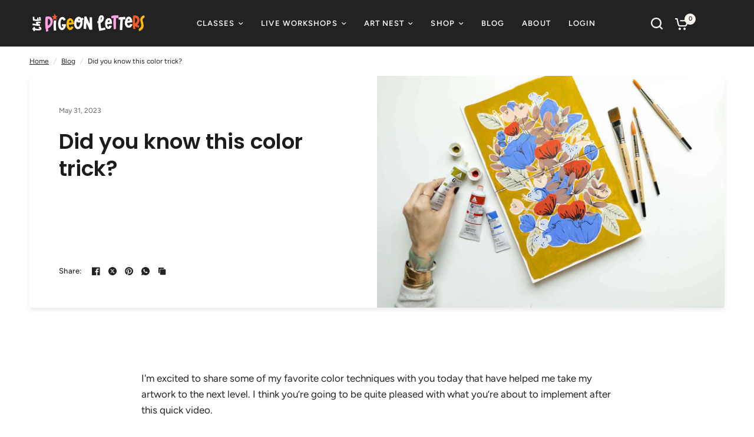

--- FILE ---
content_type: text/css
request_url: https://www.thepigeonletters.com/cdn/shop/t/64/assets/custom.css?v=124376902833166854231766009870
body_size: -503
content:
.custom-social-links{display:flex;gap:10px;justify-content:center;align-items:center}.custom-social-links a svg{width:24px;height:24px;fill:currentColor}body.template-page-scr-main .countdown-banner{display:none}.text-button,.text-button a{font-weight:600}
/*# sourceMappingURL=/cdn/shop/t/64/assets/custom.css.map?v=124376902833166854231766009870 */


--- FILE ---
content_type: text/css
request_url: https://www.thepigeonletters.com/cdn/shop/t/64/assets/comments.css?v=141580866553701756611737488674
body_size: -67
content:
.commentlist .comment{isolation:isolate;border-radius:var(--block-border-radius, 16px)}.comments-container{margin-top:20px;padding-bottom:60px}.comments-container h4{display:block;margin-bottom:35px;text-transform:uppercase}.comments-container h4 span{font-weight:400}.commentlist{list-style:none;margin:0;display:block;padding:0}.commentlist>.comment:last-child .comment-body{margin-bottom:0}.commentlist .comment_container{position:relative}.commentlist .comment-body .star-rating{float:right}.commentlist .comment-body p.meta{margin-bottom:10px}.commentlist .comment-body p:last-child{margin-bottom:0}.commentlist .comment{margin:0 0 10px;display:flex;align-items:flex-start;gap:15px;padding:15px;background:rgba(var(--color-body-rgb),.03);min-height:112px}.commentlist .comment:before{display:none!important}@media only screen and (min-width: 768px){.commentlist .comment{gap:24px;padding:24px}}.commentlist .comment .comment-author{display:block;font-size:.9375rem;line-height:1;font-weight:var(--font-body-medium-weight, 500);margin-bottom:10px}.commentlist .comment .comment-author .fn{display:inline-block;font-weight:inherit;font-style:normal;font-size:inherit;color:inherit}.commentlist .comment .comment-author .fn:before{content:none}.commentlist .comment .comment-meta{display:inline-block;line-height:1;font-size:.6875rem;color:var(var(--color-body-rgb), .6)}.commentlist .comment .avatar{width:64px;height:64px;flex-shrink:0;border-radius:calc(var(--block-border-radius, 16px) / 2)}.commentlist .comment .comment-awaiting-moderation{font-size:.625rem}.commentlist .comment p{font-size:.9375rem;line-height:1.5;word-break:break-word}.commentlist .comment .children{list-style:none;margin-left:10px;margin-bottom:20px}@media only screen and (min-width: 768px){.commentlist .comment .children{margin-left:109px}}.comment-respond .comment-notes{font-size:.9375rem}.comment-respond .comment-reply-title{margin-bottom:5px}.comment-respond .comment-reply-title--container{margin-bottom:25px}.comment-respond .form-notification{margin-bottom:15px}.comment-form-fields{display:grid;grid-template-columns:repeat(1,1fr);grid-template-rows:repeat(3,auto);line-height:1;grid-column-gap:10px}@media only screen and (min-width: 768px){.comment-form-fields{grid-template-columns:repeat(2,1fr)}.comment-form-fields .field:nth-child(1){grid-column-end:span 2}}.comment-form-fields+.button{margin-top:20px}
/*# sourceMappingURL=/cdn/shop/t/64/assets/comments.css.map?v=141580866553701756611737488674 */
